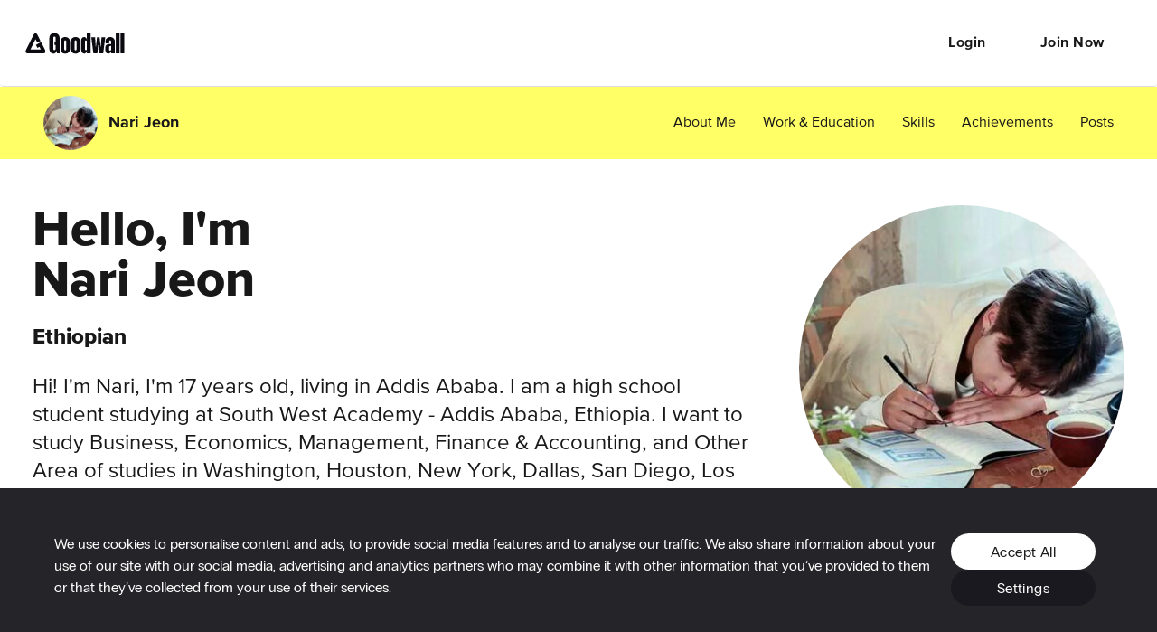

--- FILE ---
content_type: text/css
request_url: https://cdn2.goodwall.io/app/www/dist/spa/footer.20251218091448.css
body_size: 7960
content:
h1,h2,h3,h4{margin:0}.PSs0K{font-family:proxima-nova-extrabold;font-size:66px;line-height:.82;letter-spacing:-.6px}@media only screen and (min-width:768px){.PSs0K{font-size:75px;line-height:.88;letter-spacing:-1px}}@media only screen and (min-width:1200px){.PSs0K{font-size:144px;line-height:.79;letter-spacing:-1px}}._1G29X{font-family:proxima-nova-extrabold;font-size:58px;line-height:.83;letter-spacing:-.4px}@media only screen and (min-width:768px){._1G29X{font-size:66px;line-height:.91;letter-spacing:-.9px}}@media only screen and (min-width:1200px){._1G29X{font-size:120px;line-height:.85;letter-spacing:-1px}}._2Asx0{font-family:proxima-nova-extrabold;font-size:48px;line-height:.88;letter-spacing:-.4px}@media only screen and (min-width:768px){._2Asx0{font-size:52px;line-height:.81;letter-spacing:-.4px}}@media only screen and (min-width:1200px){._2Asx0{font-size:64px;line-height:.84;letter-spacing:-.5px}}._3uxoD{font-family:proxima-nova-extrabold;font-size:34px;line-height:1.3}@media only screen and (min-width:768px){._3uxoD{font-size:36px}}._3uxoD._3h_Rc{line-height:.83}._34oLO{font-family:proxima-nova-extrabold;font-size:34px;line-height:.88}@media only screen and (min-width:768px){._34oLO{font-size:52px;line-height:.81;letter-spacing:-.4px}}@media only screen and (min-width:1200px){._34oLO{font-size:64px;line-height:.84;letter-spacing:-.5px}}._3Guox{font-family:proxima-nova-extrabold;font-size:24px;font-weight:300;line-height:1.33;color:#181818}._2oIyL{font-family:proxima-nova-regular;font-size:16px;font-weight:400;line-height:1.5;color:#181818}@media only screen and (min-width:768px){._2oIyL{font-size:24px;line-height:1.25}}._3mJN-{font-size:24px;font-weight:300;line-height:1.25}._3mJN-,.m_WTm{font-family:proxima-nova-regular;color:#181818}.m_WTm{font-size:16px;line-height:1.33;letter-spacing:-.3px;text-align:center}._3Ue09{font-weight:500;color:#999}._2iNAW,._3Ue09{font-family:proxima-nova-bold;font-size:16px;line-height:1.5}._2iNAW{font-style:normal;font-stretch:normal;letter-spacing:normal;color:#181818;display:block}._1P66a{font-family:proxima-nova-regular}._1P66a,._1WX-1{font-size:16px;font-weight:300;line-height:1.5}._1WX-1{font-family:proxima-nova-bold}._1sTJV{font-family:proxima-nova-bold;font-size:24px}._1rT73,._1sTJV{font-weight:300;line-height:1.5}._1rT73{font-family:proxima-nova-regular;font-size:16px;color:#999}._1KFdQ{font-family:proxima-nova-regular;font-weight:400}._1KFdQ,._3yXCc{font-size:16px;line-height:1.5;color:#181818}._3yXCc{font-weight:500}._2gDd2,._3yXCc{font-family:proxima-nova-bold}._2gDd2{font-size:14px;font-weight:700;font-style:normal;font-stretch:normal;line-height:1.29;letter-spacing:normal;color:#fff}._3LXYv{font-family:proxima-nova-regular;font-size:12px;line-height:1.5;color:#d54646}.KbXF4{font-family:proxima-nova-regular}._1X17R,.KbXF4{font-size:14px;line-height:1.29;color:#181818}._1X17R{font-family:proxima-nova-bold}._2V_Re{font-family:proxima-nova-regular;font-weight:700;font-size:13px;line-height:18px;letter-spacing:1px;color:#fff}._3ujJl{font-family:proxima-nova-extrabold;font-weight:400;line-height:1}._2ptrD,._3ujJl{font-size:18px;color:#181818}._2ptrD{font-family:proxima-nova-bold;letter-spacing:-.3px;line-height:24px}._3YF6t{color:#999}.dPWqk{color:#fff}._3kJMc{background-color:#f3faec}._1aVZH{text-align:center}._3o8Xt{text-align:left}.SJO-w{text-align:right}._3WLb8{text-transform:uppercase}.y0GjW{overflow-x:hidden}.y0GjW :root{--gutter-width:24px;--gutter-width-desktop:50px;--outer-margin:32px;--gutter-compensation:calc((var(--gutter-width) * 0.5) * -1);--gutter-compensation-desktop:calc((var(--gutter-width-desktop) * 0.5) * -1);--half-gutter-width:calc((var(--gutter-width) * 0.5));--half-gutter-width-desktop:calc((var(--gutter-width-desktop) * 0.5));--xs-min:0rem;--sm-min:576px;--md-min:768px;--lg-min:992px;--xl-min:1200px}.y0GjW ._3Npku{box-sizing:border-box;margin-left:auto;margin-right:auto;padding-right:24px;padding-left:24px}@media only screen and (min-width:768px){.y0GjW ._3Npku{padding-right:36px;padding-left:36px}}@media only screen and (min-width:1200px){.y0GjW ._3Npku{padding-left:0;padding-right:0;max-width:1200px}}.y0GjW .slick-dots{bottom:-40px!important}.y0GjW .slick-dots li button:before{font-size:14px!important}.y0GjW ._8LNMQ{display:none!important}.y0GjW .rkHze{box-sizing:border-box;display:-ms-flexbox;display:flex;-ms-flex:0 1 auto;flex:0 1 auto;-ms-flex-direction:row;flex-direction:row;-ms-flex-wrap:wrap;flex-wrap:wrap;margin-right:var(--gutter-compensation,-8px);margin-left:var(--gutter-compensation,-8px)}@media only screen and (min-width:1200px){.y0GjW .rkHze{margin-right:var(--gutter-compensation-desktop,-8px);margin-left:var(--gutter-compensation-desktop,-8px)}}.y0GjW .rkHze ._3GM1N{padding-left:0;padding-right:0}@media only screen and (max-width:575px){.y0GjW .rkHze._3Swwf{margin-left:-36px;margin-right:-36px}}@media only screen and (min-width:576px) and (max-width:767px){.y0GjW .rkHze._3Swwf{margin-left:-36px;margin-right:-36px}}@media only screen and (min-width:768px) and (max-width:991px){.y0GjW .rkHze.tLsJp{margin-left:-36px;margin-right:-36px}}@media only screen and (min-width:992px) and (max-width:1199px){.y0GjW .rkHze.tLsJp{margin-left:-36px;margin-right:-36px}}.y0GjW .rkHze._2lUtk{margin-right:-150px}.y0GjW .rkHze._2OlSN{-ms-flex-direction:row-reverse;flex-direction:row-reverse}.y0GjW ._2xKO0._2OlSN{-ms-flex-direction:column-reverse;flex-direction:column-reverse}.y0GjW ._1_Kvc,.y0GjW ._1AIkp,.y0GjW ._1CPCm,.y0GjW ._1F4rX,.y0GjW ._1flTz,.y0GjW ._1FROQ,.y0GjW ._1Gug0,.y0GjW ._1hGR0,.y0GjW ._1hNZ_,.y0GjW ._1hSUH,.y0GjW ._1Irse,.y0GjW ._1jDRE,.y0GjW ._1K7OC,.y0GjW ._1lkwU,.y0GjW ._1QcHJ,.y0GjW ._1QHtd,.y0GjW ._1QlLK,.y0GjW ._1swjn,.y0GjW ._1Tkut,.y0GjW ._1U4XM,.y0GjW ._1VV7y,.y0GjW ._1WyGw,.y0GjW ._1y5bV,.y0GjW ._1y6DN,.y0GjW ._1ZUlZ,.y0GjW ._2ay-h,.y0GjW ._2Bb3X,.y0GjW ._2C-DO,.y0GjW ._2euSL,.y0GjW ._2Ey8V,.y0GjW ._2GJFT,.y0GjW ._2hRD1,.y0GjW ._2LCd9,.y0GjW ._2N44m,.y0GjW ._2nS5V,.y0GjW ._2nVxf,.y0GjW ._2OY45,.y0GjW ._2R26t,.y0GjW ._2Ryor,.y0GjW ._2S-66,.y0GjW ._2sLeV,.y0GjW ._2szfX,.y0GjW ._2tGXr,.y0GjW ._2tlZg,.y0GjW ._2WP9U,.y0GjW ._2wrxa,.y0GjW ._2XX9f,.y0GjW ._2xxdJ,.y0GjW ._2zD7d,.y0GjW ._2Zgfr,.y0GjW ._3-xG9,.y0GjW ._3a7HU,.y0GjW ._3C5PW,.y0GjW ._3ea9F,.y0GjW ._3EKAs,.y0GjW ._3g9oI,.y0GjW ._3HIkJ,.y0GjW ._3JGT3,.y0GjW ._3jYUb,.y0GjW ._3kz6O,.y0GjW ._3L3Qq,.y0GjW ._3lapR,.y0GjW ._3lcHF,.y0GjW ._3Le-d,.y0GjW ._3LI_2,.y0GjW ._3LouG,.y0GjW ._3Ls-n,.y0GjW ._3nnRH,.y0GjW ._3ODsK,.y0GjW ._3oikH,.y0GjW ._3opO5,.y0GjW ._3QMkX ._3x4ej,.y0GjW ._3QNP7,.y0GjW ._3Rt7W,.y0GjW ._3rXiL,.y0GjW ._3TJlC,.y0GjW ._3ULtY,.y0GjW ._3UsL4,.y0GjW ._3UtI8,.y0GjW ._3y1Hx,.y0GjW ._3yAtZ,.y0GjW ._3YglJ,.y0GjW ._4Y3Z0,.y0GjW ._7DdPd,.y0GjW ._9y8Hy,.y0GjW ._10VIY,.y0GjW ._15d4l,.y0GjW ._16AeG,.y0GjW ._16stl,.y0GjW ._19QMe,.y0GjW ._20UeG,.y0GjW ._22elC,.y0GjW ._22wkA,.y0GjW ._23xXD,.y0GjW ._30r0s,.y0GjW ._35_np,.y0GjW ._36UUK,.y0GjW ._37Cx4,.y0GjW ._39GrJ,.y0GjW ._69t5d,.y0GjW ._338m1,.y0GjW ._3213Z,.y0GjW .ABhLS,.y0GjW .AgKL0,.y0GjW .alKvA,.y0GjW .Aqc0G,.y0GjW .bBAAh,.y0GjW .Bg9_D,.y0GjW .bNLgH,.y0GjW .Bq_tX,.y0GjW .CDjpy,.y0GjW .DvGOf,.y0GjW .eRc5D,.y0GjW .euKx9,.y0GjW .EzLa1,.y0GjW .LjgyL,.y0GjW .lnEfB,.y0GjW .Lt-Pa,.y0GjW .LTr15,.y0GjW .n7_o-,.y0GjW .nT4uA,.y0GjW .PVvPT,.y0GjW .rw57k,.y0GjW .t4GrJ,.y0GjW .V77e6,.y0GjW .vBfB4,.y0GjW .Vlsro,.y0GjW .Vxp0x,.y0GjW .zynVn{box-sizing:border-box;-ms-flex:0 0 auto;flex:0 0 auto;-ms-flex-preferred-size:100%;flex-basis:100%;padding-right:var(--half-gutter-width,8px);padding-left:var(--half-gutter-width,8px);max-width:100%}@media only screen and (min-width:1200px){.y0GjW ._1_Kvc,.y0GjW ._1AIkp,.y0GjW ._1CPCm,.y0GjW ._1F4rX,.y0GjW ._1flTz,.y0GjW ._1FROQ,.y0GjW ._1Gug0,.y0GjW ._1hGR0,.y0GjW ._1hNZ_,.y0GjW ._1hSUH,.y0GjW ._1Irse,.y0GjW ._1jDRE,.y0GjW ._1K7OC,.y0GjW ._1lkwU,.y0GjW ._1QcHJ,.y0GjW ._1QHtd,.y0GjW ._1QlLK,.y0GjW ._1swjn,.y0GjW ._1Tkut,.y0GjW ._1U4XM,.y0GjW ._1VV7y,.y0GjW ._1WyGw,.y0GjW ._1y5bV,.y0GjW ._1y6DN,.y0GjW ._1ZUlZ,.y0GjW ._2ay-h,.y0GjW ._2Bb3X,.y0GjW ._2C-DO,.y0GjW ._2euSL,.y0GjW ._2Ey8V,.y0GjW ._2GJFT,.y0GjW ._2hRD1,.y0GjW ._2LCd9,.y0GjW ._2N44m,.y0GjW ._2nS5V,.y0GjW ._2nVxf,.y0GjW ._2OY45,.y0GjW ._2R26t,.y0GjW ._2Ryor,.y0GjW ._2S-66,.y0GjW ._2sLeV,.y0GjW ._2szfX,.y0GjW ._2tGXr,.y0GjW ._2tlZg,.y0GjW ._2WP9U,.y0GjW ._2wrxa,.y0GjW ._2XX9f,.y0GjW ._2xxdJ,.y0GjW ._2zD7d,.y0GjW ._2Zgfr,.y0GjW ._3-xG9,.y0GjW ._3a7HU,.y0GjW ._3C5PW,.y0GjW ._3ea9F,.y0GjW ._3EKAs,.y0GjW ._3g9oI,.y0GjW ._3HIkJ,.y0GjW ._3JGT3,.y0GjW ._3jYUb,.y0GjW ._3kz6O,.y0GjW ._3L3Qq,.y0GjW ._3lapR,.y0GjW ._3lcHF,.y0GjW ._3Le-d,.y0GjW ._3LI_2,.y0GjW ._3LouG,.y0GjW ._3Ls-n,.y0GjW ._3nnRH,.y0GjW ._3ODsK,.y0GjW ._3oikH,.y0GjW ._3opO5,.y0GjW ._3QMkX ._3x4ej,.y0GjW ._3QNP7,.y0GjW ._3Rt7W,.y0GjW ._3rXiL,.y0GjW ._3TJlC,.y0GjW ._3ULtY,.y0GjW ._3UsL4,.y0GjW ._3UtI8,.y0GjW ._3y1Hx,.y0GjW ._3yAtZ,.y0GjW ._3YglJ,.y0GjW ._4Y3Z0,.y0GjW ._7DdPd,.y0GjW ._9y8Hy,.y0GjW ._10VIY,.y0GjW ._15d4l,.y0GjW ._16AeG,.y0GjW ._16stl,.y0GjW ._19QMe,.y0GjW ._20UeG,.y0GjW ._22elC,.y0GjW ._22wkA,.y0GjW ._23xXD,.y0GjW ._30r0s,.y0GjW ._35_np,.y0GjW ._36UUK,.y0GjW ._37Cx4,.y0GjW ._39GrJ,.y0GjW ._69t5d,.y0GjW ._338m1,.y0GjW ._3213Z,.y0GjW .ABhLS,.y0GjW .AgKL0,.y0GjW .alKvA,.y0GjW .Aqc0G,.y0GjW .bBAAh,.y0GjW .Bg9_D,.y0GjW .bNLgH,.y0GjW .Bq_tX,.y0GjW .CDjpy,.y0GjW .DvGOf,.y0GjW .eRc5D,.y0GjW .euKx9,.y0GjW .EzLa1,.y0GjW .LjgyL,.y0GjW .lnEfB,.y0GjW .Lt-Pa,.y0GjW .LTr15,.y0GjW .n7_o-,.y0GjW .nT4uA,.y0GjW .PVvPT,.y0GjW .rw57k,.y0GjW .t4GrJ,.y0GjW .V77e6,.y0GjW .vBfB4,.y0GjW .Vlsro,.y0GjW .Vxp0x,.y0GjW .zynVn{padding-right:var(--half-gutter-width-desktop,8px);padding-left:var(--half-gutter-width-desktop,8px)}}.y0GjW ._3ODsK{-ms-flex-positive:1;flex-grow:1;-ms-flex-preferred-size:0;flex-basis:0;max-width:100%}.y0GjW ._2WP9U{-ms-flex-preferred-size:8.33333333%;flex-basis:8.33333333%;max-width:8.33333333%}.y0GjW ._2euSL{-ms-flex-preferred-size:16.66666667%;flex-basis:16.66666667%;max-width:16.66666667%}.y0GjW .Vxp0x{-ms-flex-preferred-size:25%;flex-basis:25%;max-width:25%}.y0GjW ._1jDRE{-ms-flex-preferred-size:33.33333333%;flex-basis:33.33333333%;max-width:33.33333333%}.y0GjW ._2LCd9{-ms-flex-preferred-size:41.66666667%;flex-basis:41.66666667%;max-width:41.66666667%}.y0GjW ._2wrxa{-ms-flex-preferred-size:50%;flex-basis:50%;max-width:50%}.y0GjW ._2sLeV{-ms-flex-preferred-size:58.33333333%;flex-basis:58.33333333%;max-width:58.33333333%}.y0GjW ._1hGR0{-ms-flex-preferred-size:66.66666667%;flex-basis:66.66666667%;max-width:66.66666667%}.y0GjW ._3QNP7{-ms-flex-preferred-size:75%;flex-basis:75%;max-width:75%}.y0GjW ._2ay-h{-ms-flex-preferred-size:83.33333333%;flex-basis:83.33333333%;max-width:83.33333333%}.y0GjW ._20UeG{-ms-flex-preferred-size:91.66666667%;flex-basis:91.66666667%;max-width:91.66666667%}.y0GjW ._2R26t{-ms-flex-preferred-size:100%;flex-basis:100%;max-width:100%}.y0GjW .alKvA{margin-left:0}.y0GjW ._3213Z{margin-left:8.33333333%}.y0GjW ._1flTz{margin-left:16.66666667%}.y0GjW ._2xxdJ{margin-left:25%}.y0GjW ._23xXD{margin-left:33.33333333%}.y0GjW .eRc5D{margin-left:41.66666667%}.y0GjW ._3lapR{margin-left:50%}.y0GjW .LTr15{margin-left:58.33333333%}.y0GjW ._3nnRH{margin-left:66.66666667%}.y0GjW ._2zD7d{margin-left:75%}.y0GjW ._36UUK{margin-left:83.33333333%}.y0GjW ._1hNZ_{margin-left:91.66666667%}.y0GjW ._1bb_P{-ms-flex-pack:start;justify-content:flex-start;text-align:start}.y0GjW ._3eHSf{-ms-flex-pack:center;justify-content:center;text-align:center}.y0GjW ._3TcwV{-ms-flex-pack:end;justify-content:flex-end;text-align:end}.y0GjW .NBKtm{-ms-flex-align:start;align-items:flex-start}.y0GjW ._3sdkT{-ms-flex-align:center;align-items:center}.y0GjW ._3qb6o{-ms-flex-align:end;align-items:flex-end}.y0GjW ._3xx3i{-ms-flex-pack:distribute;justify-content:space-around}.y0GjW .syVKW{-ms-flex-pack:justify;justify-content:space-between}.y0GjW ._1bLIO{-ms-flex-order:-1;order:-1}.y0GjW ._3LdyT{-ms-flex-order:1;order:1}.y0GjW ._1Zjg2{-ms-flex-order:0;order:0}@media only screen and (min-width:576px){.y0GjW ._3x4ej{-ms-flex-positive:1;flex-grow:1;-ms-flex-preferred-size:0;flex-basis:0;max-width:100%}.y0GjW ._1VV7y{-ms-flex-preferred-size:8.33333333%;flex-basis:8.33333333%;max-width:8.33333333%}.y0GjW ._3oikH{-ms-flex-preferred-size:16.66666667%;flex-basis:16.66666667%;max-width:16.66666667%}.y0GjW ._1y5bV{-ms-flex-preferred-size:25%;flex-basis:25%;max-width:25%}.y0GjW ._22elC{-ms-flex-preferred-size:33.33333333%;flex-basis:33.33333333%;max-width:33.33333333%}.y0GjW ._3ea9F{-ms-flex-preferred-size:41.66666667%;flex-basis:41.66666667%;max-width:41.66666667%}.y0GjW ._1Gug0{-ms-flex-preferred-size:50%;flex-basis:50%;max-width:50%}.y0GjW .DvGOf{-ms-flex-preferred-size:58.33333333%;flex-basis:58.33333333%;max-width:58.33333333%}.y0GjW ._1swjn{-ms-flex-preferred-size:66.66666667%;flex-basis:66.66666667%;max-width:66.66666667%}.y0GjW ._1hSUH{-ms-flex-preferred-size:75%;flex-basis:75%;max-width:75%}.y0GjW ._7DdPd{-ms-flex-preferred-size:83.33333333%;flex-basis:83.33333333%;max-width:83.33333333%}.y0GjW ._1K7OC{-ms-flex-preferred-size:91.66666667%;flex-basis:91.66666667%;max-width:91.66666667%}.y0GjW ._3ULtY{-ms-flex-preferred-size:100%;flex-basis:100%;max-width:100%}.y0GjW ._19QMe{margin-left:0}.y0GjW ._4Y3Z0{margin-left:8.33333333%}.y0GjW ._1lkwU{margin-left:16.66666667%}.y0GjW ._2Zgfr{margin-left:25%}.y0GjW ._2nVxf{margin-left:33.33333333%}.y0GjW ._1Irse{margin-left:41.66666667%}.y0GjW .V77e6{margin-left:50%}.y0GjW ._3opO5{margin-left:58.33333333%}.y0GjW ._1_Kvc{margin-left:66.66666667%}.y0GjW .t4GrJ{margin-left:75%}.y0GjW ._1U4XM{margin-left:83.33333333%}.y0GjW ._1AIkp{margin-left:91.66666667%}.y0GjW ._1zBgS{-ms-flex-pack:start;justify-content:flex-start;text-align:start}.y0GjW ._12omi{-ms-flex-pack:center;justify-content:center;text-align:center}.y0GjW ._1rH_j{-ms-flex-pack:end;justify-content:flex-end;text-align:end}.y0GjW ._30lXD{-ms-flex-align:start;align-items:flex-start}.y0GjW ._1vcCs{-ms-flex-align:center;align-items:center}.y0GjW ._36JMf{-ms-flex-align:end;align-items:flex-end}.y0GjW ._2Nh3o{-ms-flex-pack:distribute;justify-content:space-around}.y0GjW ._1z8Qa{-ms-flex-pack:justify;justify-content:space-between}.y0GjW ._1ecl5{-ms-flex-order:-1;order:-1}.y0GjW ._3uri_{-ms-flex-order:1;order:1}.y0GjW ._3eyup{-ms-flex-order:0;order:0}}@media only screen and (min-width:768px){.y0GjW ._1WyGw,.y0GjW ._2Bb3X,.y0GjW ._2Ey8V,.y0GjW ._2Ryor,.y0GjW ._2tlZg,.y0GjW ._3a7HU,.y0GjW ._3g9oI,.y0GjW ._3HIkJ,.y0GjW ._3JGT3,.y0GjW ._3jYUb,.y0GjW ._3kz6O,.y0GjW ._3lcHF,.y0GjW ._3Le-d,.y0GjW ._3Ls-n,.y0GjW ._3Rt7W,.y0GjW ._3TJlC,.y0GjW ._10VIY,.y0GjW ._16AeG,.y0GjW ._22wkA,.y0GjW ._30r0s,.y0GjW ._37Cx4,.y0GjW ._39GrJ,.y0GjW .bBAAh,.y0GjW .Bg9_D,.y0GjW .EzLa1,.y0GjW .n7_o-{box-sizing:border-box;-ms-flex:0 0 auto;flex:0 0 auto;padding-right:var(--half-gutter-width,8px);padding-left:var(--half-gutter-width,8px)}}@media only screen and (min-width:768px) and (min-width:1200px){.y0GjW ._1WyGw,.y0GjW ._2Bb3X,.y0GjW ._2Ey8V,.y0GjW ._2Ryor,.y0GjW ._2tlZg,.y0GjW ._3a7HU,.y0GjW ._3g9oI,.y0GjW ._3HIkJ,.y0GjW ._3JGT3,.y0GjW ._3jYUb,.y0GjW ._3kz6O,.y0GjW ._3lcHF,.y0GjW ._3Le-d,.y0GjW ._3Ls-n,.y0GjW ._3Rt7W,.y0GjW ._3TJlC,.y0GjW ._10VIY,.y0GjW ._16AeG,.y0GjW ._22wkA,.y0GjW ._30r0s,.y0GjW ._37Cx4,.y0GjW ._39GrJ,.y0GjW .bBAAh,.y0GjW .Bg9_D,.y0GjW .EzLa1,.y0GjW .n7_o-{padding-right:var(--half-gutter-width-desktop,8px);padding-left:var(--half-gutter-width-desktop,8px)}}@media only screen and (min-width:768px){.y0GjW ._3g9oI{-ms-flex-positive:1;flex-grow:1;-ms-flex-preferred-size:0;flex-basis:0;max-width:100%}.y0GjW .bBAAh{-ms-flex-preferred-size:8.33333333%;flex-basis:8.33333333%;max-width:8.33333333%}.y0GjW .EzLa1{-ms-flex-preferred-size:16.66666667%;flex-basis:16.66666667%;max-width:16.66666667%}.y0GjW ._3Ls-n{-ms-flex-preferred-size:25%;flex-basis:25%;max-width:25%}.y0GjW ._3HIkJ{-ms-flex-preferred-size:33.33333333%;flex-basis:33.33333333%;max-width:33.33333333%}.y0GjW ._1WyGw{-ms-flex-preferred-size:41.66666667%;flex-basis:41.66666667%;max-width:41.66666667%}.y0GjW ._3Rt7W{-ms-flex-preferred-size:50%;flex-basis:50%;max-width:50%}.y0GjW ._16AeG{-ms-flex-preferred-size:58.33333333%;flex-basis:58.33333333%;max-width:58.33333333%}.y0GjW ._37Cx4{-ms-flex-preferred-size:66.66666667%;flex-basis:66.66666667%;max-width:66.66666667%}.y0GjW ._2Ryor{-ms-flex-preferred-size:75%;flex-basis:75%;max-width:75%}.y0GjW ._39GrJ{-ms-flex-preferred-size:83.33333333%;flex-basis:83.33333333%;max-width:83.33333333%}.y0GjW ._3JGT3{-ms-flex-preferred-size:91.66666667%;flex-basis:91.66666667%;max-width:91.66666667%}.y0GjW ._3kz6O{-ms-flex-preferred-size:100%;flex-basis:100%;max-width:100%}.y0GjW ._10VIY{margin-left:0}.y0GjW ._2Bb3X{margin-left:8.33333333%}.y0GjW ._22wkA{margin-left:16.66666667%}.y0GjW ._3a7HU{margin-left:25%}.y0GjW ._2tlZg{margin-left:33.33333333%}.y0GjW ._2Ey8V{margin-left:41.66666667%}.y0GjW ._3jYUb{margin-left:50%}.y0GjW .n7_o-{margin-left:58.33333333%}.y0GjW .Bg9_D{margin-left:66.66666667%}.y0GjW ._3lcHF{margin-left:75%}.y0GjW ._3Le-d{margin-left:83.33333333%}.y0GjW ._30r0s{margin-left:91.66666667%}.y0GjW ._3pM1d{-ms-flex-pack:start;justify-content:flex-start;text-align:start}.y0GjW ._3g5ex{-ms-flex-pack:center;justify-content:center;text-align:center}.y0GjW ._1Spje{-ms-flex-pack:end;justify-content:flex-end;text-align:end}.y0GjW ._3jNZP{-ms-flex-align:start;align-items:flex-start}.y0GjW .jVD9w{-ms-flex-align:center;align-items:center}.y0GjW ._9Z4oO{-ms-flex-align:end;align-items:flex-end}.y0GjW .dtzgw{-ms-flex-pack:distribute;justify-content:space-around}.y0GjW ._2OB8T{-ms-flex-pack:justify;justify-content:space-between}.y0GjW ._3piWS{-ms-flex-order:-1;order:-1}.y0GjW ._2jWiD{-ms-flex-order:1;order:1}.y0GjW ._3X4ZQ{-ms-flex-order:0;order:0}}@media only screen and (min-width:992px){.y0GjW ._1CPCm,.y0GjW ._1QcHJ,.y0GjW ._1Tkut,.y0GjW ._1y6DN,.y0GjW ._2C-DO,.y0GjW ._2hRD1,.y0GjW ._2nS5V,.y0GjW ._2OY45,.y0GjW ._2szfX,.y0GjW ._2tGXr,.y0GjW ._2XX9f,.y0GjW ._3-xG9,.y0GjW ._3EKAs,.y0GjW ._3L3Qq,.y0GjW ._3LouG,.y0GjW ._3UsL4,.y0GjW ._3UtI8,.y0GjW ._15d4l,.y0GjW .ABhLS,.y0GjW .AgKL0,.y0GjW .Bq_tX,.y0GjW .CDjpy,.y0GjW .lnEfB,.y0GjW .PVvPT,.y0GjW .vBfB4,.y0GjW .zynVn{box-sizing:border-box;-ms-flex:0 0 auto;flex:0 0 auto;padding-right:var(--half-gutter-width,8px);padding-left:var(--half-gutter-width,8px)}}@media only screen and (min-width:992px) and (min-width:1200px){.y0GjW ._1CPCm,.y0GjW ._1QcHJ,.y0GjW ._1Tkut,.y0GjW ._1y6DN,.y0GjW ._2C-DO,.y0GjW ._2hRD1,.y0GjW ._2nS5V,.y0GjW ._2OY45,.y0GjW ._2szfX,.y0GjW ._2tGXr,.y0GjW ._2XX9f,.y0GjW ._3-xG9,.y0GjW ._3EKAs,.y0GjW ._3L3Qq,.y0GjW ._3LouG,.y0GjW ._3UsL4,.y0GjW ._3UtI8,.y0GjW ._15d4l,.y0GjW .ABhLS,.y0GjW .AgKL0,.y0GjW .Bq_tX,.y0GjW .CDjpy,.y0GjW .lnEfB,.y0GjW .PVvPT,.y0GjW .vBfB4,.y0GjW .zynVn{padding-right:var(--half-gutter-width-desktop,8px);padding-left:var(--half-gutter-width-desktop,8px)}}@media only screen and (min-width:992px){.y0GjW ._2tGXr{-ms-flex-positive:1;flex-grow:1;-ms-flex-preferred-size:0;flex-basis:0;max-width:100%}.y0GjW .lnEfB{-ms-flex-preferred-size:8.33333333%;flex-basis:8.33333333%;max-width:8.33333333%}.y0GjW .ABhLS{-ms-flex-preferred-size:16.66666667%;flex-basis:16.66666667%;max-width:16.66666667%}.y0GjW ._1QcHJ{-ms-flex-preferred-size:25%;flex-basis:25%;max-width:25%}.y0GjW .CDjpy{-ms-flex-preferred-size:33.33333333%;flex-basis:33.33333333%;max-width:33.33333333%}.y0GjW .vBfB4{-ms-flex-preferred-size:41.66666667%;flex-basis:41.66666667%;max-width:41.66666667%}.y0GjW ._3LouG{-ms-flex-preferred-size:50%;flex-basis:50%;max-width:50%}.y0GjW ._3EKAs{-ms-flex-preferred-size:58.33333333%;flex-basis:58.33333333%;max-width:58.33333333%}.y0GjW .Bq_tX{-ms-flex-preferred-size:66.66666667%;flex-basis:66.66666667%;max-width:66.66666667%}.y0GjW ._2nS5V{-ms-flex-preferred-size:75%;flex-basis:75%;max-width:75%}.y0GjW ._2XX9f{-ms-flex-preferred-size:83.33333333%;flex-basis:83.33333333%;max-width:83.33333333%}.y0GjW ._3UsL4{-ms-flex-preferred-size:91.66666667%;flex-basis:91.66666667%;max-width:91.66666667%}.y0GjW .AgKL0{-ms-flex-preferred-size:100%;flex-basis:100%;max-width:100%}.y0GjW ._1y6DN{margin-left:0}.y0GjW ._15d4l{margin-left:8.33333333%}.y0GjW ._2OY45{margin-left:16.66666667%}.y0GjW .PVvPT{margin-left:25%}.y0GjW .zynVn{margin-left:33.33333333%}.y0GjW ._1CPCm{margin-left:41.66666667%}.y0GjW ._2C-DO{margin-left:50%}.y0GjW ._2hRD1{margin-left:58.33333333%}.y0GjW ._3UtI8{margin-left:66.66666667%}.y0GjW ._3L3Qq{margin-left:75%}.y0GjW ._3-xG9{margin-left:83.33333333%}.y0GjW ._1Tkut{margin-left:91.66666667%}.y0GjW ._1zhqF{-ms-flex-pack:start;justify-content:flex-start;text-align:start}.y0GjW .QN8-W{-ms-flex-pack:center;justify-content:center;text-align:center}.y0GjW ._3Up27{-ms-flex-pack:end;justify-content:flex-end;text-align:end}.y0GjW .fwWyu{-ms-flex-align:start;align-items:flex-start}.y0GjW ._2zRvP{-ms-flex-align:center;align-items:center}.y0GjW ._2qWw-{-ms-flex-align:end;align-items:flex-end}.y0GjW .ThsJb{-ms-flex-pack:distribute;justify-content:space-around}.y0GjW ._1Egou{-ms-flex-pack:justify;justify-content:space-between}.y0GjW ._12wBU{-ms-flex-order:-1;order:-1}.y0GjW ._1LvSB{-ms-flex-order:1;order:1}.y0GjW .dM8r4{-ms-flex-order:0;order:0}}@media only screen and (min-width:1200px){.y0GjW ._1F4rX,.y0GjW ._1FROQ,.y0GjW ._1QHtd,.y0GjW ._1QlLK,.y0GjW ._1ZUlZ,.y0GjW ._2GJFT,.y0GjW ._2N44m,.y0GjW ._2S-66,.y0GjW ._3C5PW,.y0GjW ._3LI_2,.y0GjW ._3rXiL,.y0GjW ._3y1Hx,.y0GjW ._3yAtZ,.y0GjW ._3YglJ,.y0GjW ._16stl,.y0GjW ._35_np,.y0GjW ._69t5d,.y0GjW ._338m1,.y0GjW .Aqc0G,.y0GjW .bNLgH,.y0GjW .euKx9,.y0GjW .LjgyL,.y0GjW .Lt-Pa,.y0GjW .nT4uA,.y0GjW .rw57k,.y0GjW .Vlsro{box-sizing:border-box;-ms-flex:0 0 auto;flex:0 0 auto;padding-right:var(--half-gutter-width-desktop,8px);padding-left:var(--half-gutter-width-desktop,8px)}.y0GjW ._3LI_2{-ms-flex-positive:1;flex-grow:1;-ms-flex-preferred-size:0;flex-basis:0;max-width:100%}.y0GjW ._35_np{-ms-flex-preferred-size:8.33333333%;flex-basis:8.33333333%;max-width:8.33333333%}.y0GjW .Lt-Pa{-ms-flex-preferred-size:16.66666667%;flex-basis:16.66666667%;max-width:16.66666667%}.y0GjW .Aqc0G{-ms-flex-preferred-size:25%;flex-basis:25%;max-width:25%}.y0GjW .euKx9{-ms-flex-preferred-size:33.33333333%;flex-basis:33.33333333%;max-width:33.33333333%}.y0GjW ._3y1Hx{-ms-flex-preferred-size:41.66666667%;flex-basis:41.66666667%;max-width:41.66666667%}.y0GjW ._3YglJ{-ms-flex-preferred-size:50%;flex-basis:50%;max-width:50%}.y0GjW ._2S-66{-ms-flex-preferred-size:58.33333333%;flex-basis:58.33333333%;max-width:58.33333333%}.y0GjW .Vlsro{-ms-flex-preferred-size:66.66666667%;flex-basis:66.66666667%;max-width:66.66666667%}.y0GjW ._3yAtZ{-ms-flex-preferred-size:75%;flex-basis:75%;max-width:75%}.y0GjW ._2N44m{-ms-flex-preferred-size:83.33333333%;flex-basis:83.33333333%;max-width:83.33333333%}.y0GjW ._1F4rX{-ms-flex-preferred-size:91.66666667%;flex-basis:91.66666667%;max-width:91.66666667%}.y0GjW ._1QlLK{-ms-flex-preferred-size:100%;flex-basis:100%;max-width:100%}.y0GjW ._69t5d{margin-left:0}.y0GjW ._2GJFT{margin-left:8.33333333%}.y0GjW .LjgyL{margin-left:16.66666667%}.y0GjW ._3C5PW{margin-left:25%}.y0GjW ._16stl{margin-left:33.33333333%}.y0GjW ._3rXiL{margin-left:41.66666667%}.y0GjW ._1ZUlZ{margin-left:50%}.y0GjW ._338m1{margin-left:58.33333333%}.y0GjW ._1FROQ{margin-left:66.66666667%}.y0GjW .rw57k{margin-left:75%}.y0GjW .nT4uA{margin-left:83.33333333%}.y0GjW ._1QHtd{margin-left:91.66666667%}.y0GjW ._245cD{-ms-flex-pack:start;justify-content:flex-start;text-align:start}.y0GjW ._3X0SH{-ms-flex-pack:center;justify-content:center;text-align:center}.y0GjW ._3EP-F{-ms-flex-pack:end;justify-content:flex-end;text-align:end}.y0GjW ._10Ruv{-ms-flex-align:start;align-items:flex-start}.y0GjW ._1xCKQ{-ms-flex-align:center;align-items:center}.y0GjW ._3lf94{-ms-flex-align:end;align-items:flex-end}.y0GjW ._2-4C-{-ms-flex-pack:distribute;justify-content:space-around}.y0GjW ._1_sSX{-ms-flex-pack:justify;justify-content:space-between}.y0GjW ._2Krfq{-ms-flex-order:-1;order:-1}.y0GjW ._3kRCq{-ms-flex-order:1;order:1}.y0GjW ._3zn6o{-ms-flex-order:0;order:0}}@media only screen and (min-width:576px){.y0GjW ._2MF3Q{display:inherit!important}}@media only screen and (min-width:768px){.y0GjW ._1X5Q2{display:inherit!important}}@media only screen and (min-width:992px){.y0GjW ._2pBjw{display:inherit!important}}@media only screen and (min-width:1200px){.y0GjW ._1JtVY{display:inherit!important}}@media only screen and (min-width:1950px){.y0GjW .wvWh3{display:inherit!important}}@media only screen and (max-width:575px){.y0GjW ._1KlcY{display:inherit!important}}@media only screen and (min-width:576px) and (max-width:767px){.y0GjW ._2OPja{display:inherit!important}}@media only screen and (min-width:768px) and (max-width:991px){.y0GjW ._1HRd5{display:inherit!important}}@media only screen and (min-width:992px) and (max-width:1199px){.y0GjW ._3mHFK{display:inherit!important}}@media only screen and (min-width:1200px){.y0GjW ._2V8Ns{display:inherit!important}}@media only screen and (min-width:1200px) and (max-width:1949px){.y0GjW ._3dKED{display:inherit!important}}@media only screen and (max-width:575px){.y0GjW ._3Udtk{display:none!important}}@media only screen and (min-width:576px) and (max-width:767px){.y0GjW .d4QLU{display:none!important}}@media only screen and (min-width:768px) and (max-width:991px){.y0GjW ._3_OTw{display:none!important}}@media only screen and (min-width:992px) and (max-width:1199px){.y0GjW ._3K2nZ{display:none!important}}@media only screen and (min-width:1200px){.y0GjW ._2EwDO{display:none!important}}.y0GjW ._2RPBS{font-family:proxima-nova-extrabold;font-weight:400;color:#181818;font-size:58px;line-height:.83;letter-spacing:-.4px}@media only screen and (min-width:768px){.y0GjW ._2RPBS{font-size:75px;line-height:.91;letter-spacing:-.9px}}@media only screen and (min-width:1200px){.y0GjW ._2RPBS{font-size:80px;line-height:1;letter-spacing:-1px}}.y0GjW ._3e3xB{font-family:proxima-nova-extrabold;color:#181818;font-size:58px;line-height:.83;letter-spacing:-.4px}@media only screen and (min-width:768px){.y0GjW ._3e3xB{font-size:75px;line-height:.91;letter-spacing:-.9px}}@media only screen and (min-width:1200px){.y0GjW ._3e3xB{font-size:100px;line-height:1;letter-spacing:-1px}}.y0GjW ._2SXBv{font-family:proxima-nova-extrabold;color:#181818;font-size:48px;line-height:.88;letter-spacing:-.4px}@media only screen and (min-width:768px){.y0GjW ._2SXBv{font-size:52px;line-height:.81;letter-spacing:-.4px}}@media only screen and (min-width:1200px){.y0GjW ._2SXBv{font-size:64px;line-height:.84;letter-spacing:-.5px}}.y0GjW ._1RDIz{font-family:proxima-nova-extrabold;font-weight:400;color:#181818;font-size:34px;line-height:.88}@media only screen and (min-width:768px){.y0GjW ._1RDIz{font-size:36px;line-height:.83}}@media only screen and (min-width:1200px){.y0GjW ._1RDIz._1O_qI{font-size:56px;line-height:1.07}}.y0GjW ._1-SFX{font-family:proxima-nova-extrabold;color:#181818;font-size:34px;line-height:.88}@media only screen and (min-width:768px){.y0GjW ._1-SFX{font-size:36px;line-height:.83}}@media only screen and (min-width:1200px){.y0GjW ._1-SFX._1O_qI{font-size:64px}}.y0GjW .hkxhg{font-family:proxima-nova-regular;font-size:16px;font-weight:300;line-height:1.25;color:#181818}@media only screen and (min-width:992px){.y0GjW .hkxhg{font-size:24px}}.y0GjW .hkxhg._2kf2c{font-size:24px}@media only screen and (min-width:768px){.y0GjW .hkxhg._2FiFY{font-size:24px}}@media only screen and (min-width:992px){.y0GjW .hkxhg._17QU3{font-size:16px}}.y0GjW .hkxhg._3djuk{font-family:proxima-nova-bold}.y0GjW .hkxhg._1FGX_{color:#fff}.y0GjW ._3wOsg{font-family:proxima-nova-bold;font-size:24px;line-height:1.25;color:#181818}.y0GjW ._3wOsg.vqXvg{font-family:proxima-nova-extrabold}.y0GjW .fxsQ0{position:relative}.y0GjW img{display:inline-block;object-fit:cover;max-width:100%;height:auto}.y0GjW .h3j2x{height:48px}.y0GjW ._3lHQT{height:60px}.y0GjW ._2xdWS{height:96px}.y0GjW ._3n9zi{height:192px}@media only screen and (min-width:768px){.y0GjW ._2xdWS._1JTs1,.y0GjW .h3j2x._1JTs1{height:96px}}@media only screen and (min-width:768px){.y0GjW ._2xdWS._3YCyX,.y0GjW .h3j2x._3YCyX{height:192px}}@media only screen and (min-width:1200px){.y0GjW ._2xdWS._27hz7,.y0GjW .h3j2x._27hz7{height:96px}}@media only screen and (min-width:1200px){.y0GjW ._2xdWS._1d8Bb,.y0GjW .h3j2x._1d8Bb{height:192px}}.y0GjW .-lPwh{overflow:hidden;width:100%}.y0GjW .-lPwh .Xpijf{cursor:grab}.y0GjW .-lPwh .Xpijf .CoXHq{display:inline-block;padding:0 12px}.y0GjW .-lPwh .Xpijf .CoXHq:first-child{padding-left:0}.y0GjW .-lPwh .Xpijf .CoXHq img{height:100%}.y0GjW a:not(._3bTcD):not(._2uzTW):not(._2Et6N):not(._2xK91){word-break:break-all;font-family:proxima-nova-regular;font-size:16px;font-weight:300;line-height:1.5;color:#181818;text-decoration:underline;cursor:pointer}.y0GjW a._3bTcD{text-decoration:none}.y0GjW a._3-G8S{text-decoration:none!important}.y0GjW ._3bTcD{display:inline-block;cursor:pointer;padding:5px 5px 4px}.y0GjW ._3bTcD.uySEO{padding-left:0}.y0GjW ._3bTcD._2u2bi{padding-right:0}@media only screen and (min-width:1200px){.y0GjW ._3bTcD.ULkXV{margin-right:25px}}.y0GjW ._2uzTW{display:-ms-flexbox;display:flex;-ms-flex-align:center;align-items:center;-ms-flex-pack:center;justify-content:center;font-family:proxima-nova-bold;background:#7efb98;color:#181818;text-decoration:none;text-align:center;border-radius:8px;position:relative;width:100%;max-width:275px;cursor:pointer;min-height:48px}.y0GjW ._2uzTW:focus,.y0GjW ._2uzTW:hover{color:#fff!important}.y0GjW ._2uzTW._8I3oA{background:#181818;color:#fff}.y0GjW ._2uzTW._1FGX_{background:#fff;color:#181818;border:2px solid #7efb98}.y0GjW ._2uzTW._1FGX_:focus,.y0GjW ._2uzTW._1FGX_:hover{color:#181818!important}.y0GjW ._2uzTW._3CSaQ{background:transparent;color:#181818;border-radius:8px;border:2px solid #181818}.y0GjW ._2uzTW._3CSaQ:focus,.y0GjW ._2uzTW._3CSaQ:hover{color:#181818!important}.y0GjW ._2uzTW._19uyJ{width:160px}.y0GjW ._2uzTW._3FydF{width:auto;min-width:80px;font-size:16px;line-height:34px;display:-ms-flexbox;display:flex;-ms-flex-pack:center;justify-content:center;-ms-flex-align:center;align-items:center;padding:0 20px}@media only screen and (min-width:768px){.y0GjW ._2uzTW._3FydF{min-width:105px;line-height:46px}}.y0GjW ._1p-Xl{background-color:#181818;color:#fff;border:1px solid #fff}.y0GjW ._2uzTW ._2TUJN{vertical-align:middle;display:none}.y0GjW ._2uzTW ._2TUJN.mf-8R{height:20px;width:20px;margin-left:10px}.y0GjW ._2uzTW._3mxhU:after{background:url("https://cdn2.goodwall.io/app/www/dist/libs/goodwall-felibs/public/app/images/cdn/homepages/d2019/emoji/writing-hand_270d.png");background-size:cover}.y0GjW ._2uzTW._3mxhU:after,.y0GjW ._2uzTW._45CsR:after{content:"";display:block;position:absolute;font-size:36px;right:-18px;top:-18px;width:36px;height:36px}.y0GjW ._2uzTW._45CsR:after{background:url("https://cdn2.goodwall.io/app/www/dist/libs/goodwall-felibs/public/app/images/cdn/homepages/d2019/emoji/robot-face_1f916.png");background-size:cover}.y0GjW ._2uzTW._2qQXo:after{background:url("https://cdn2.goodwall.io/app/www/dist/libs/goodwall-felibs/public/app/images/cdn/homepages/d2019/emoji/red-apple_1f34e.png");background-size:cover}.y0GjW ._2uzTW._2qQXo:after,.y0GjW ._2uzTW.bLa1j:after{content:"";display:block;position:absolute;font-size:36px;right:-18px;top:-18px;width:36px;height:36px}.y0GjW ._2uzTW.bLa1j:after{background:url("https://cdn2.goodwall.io/app/www/dist/libs/goodwall-felibs/public/app/images/cdn/homepages/d2019/emoji/cookie_1f36a.png");background-size:cover}.y0GjW ._2uzTW._1_2Ur:after{background:url("https://cdn2.goodwall.io/app/www/dist/libs/goodwall-felibs/public/app/images/cdn/homepages/d2019/emoji/hammer-and-wrench_1f6e0.png");background-size:cover}.y0GjW ._2uzTW._1_2Ur:after,.y0GjW ._2uzTW.m8k0q:after{content:"";display:block;position:absolute;font-size:36px;right:-18px;top:-18px;width:36px;height:36px}.y0GjW ._2uzTW.m8k0q:after{background:url("https://cdn2.goodwall.io/app/www/dist/libs/goodwall-felibs/public/app/images/cdn/homepages/d2019/emoji/briefcase_1f4bc.png");background-size:cover}.y0GjW ._2uzTW._2bXdb:after{content:"";display:block;position:absolute;font-size:36px;right:-18px;top:-18px;background:url("https://cdn2.goodwall.io/app/www/dist/libs/goodwall-felibs/public/app/images/cdn/homepages/d2019/emoji/rocket_1f680.png");width:36px;height:36px;background-size:cover}.y0GjW ._2LmMu{margin-right:24px}.y0GjW ._2GPk-{font-family:goodwall;speak:none;font-style:normal;font-weight:400;font-variant:normal;text-transform:none;line-height:1;font-size:18px;vertical-align:middle;-webkit-font-smoothing:antialiased;-moz-osx-font-smoothing:grayscale}.y0GjW ._2GPk-._37Yvs{color:#181818!important}.y0GjW ._2GPk-.W2SNW:before{content:"\E98F"}.y0GjW ._2GPk-.fAaLw:before{content:"\E91F"}.y0GjW ._2GPk-.FJzMP:before{content:"\E916"}.y0GjW ._2GPk-._2g-R9:before{content:"\E9AE"}.y0GjW ._2GPk-._2znyy:before{content:"\E9B0"}.y0GjW ._2GPk-._124_w:before{content:"\E9AC"}.y0GjW ._2GPk-._3euVc:before{content:"\E955"}.y0GjW ._2GPk-._328PQ:before{content:"\E9A8"}.y0GjW ._2t6Qq{display:block}@media only screen and (min-width:768px){.y0GjW ._2t6Qq{display:none}}.y0GjW ._1BdZ3{display:none}@media only screen and (min-width:768px){.y0GjW ._1BdZ3{display:block}}.y0GjW ._1iGwA,.y0GjW ._1jLZe,.y0GjW ._2cPpp,.y0GjW ._2T18H,.y0GjW ._32v9d,.y0GjW ._285BY,.y0GjW .GT4-L,.y0GjW .kOXGM,.y0GjW .wptK7{display:inline-block;overflow:hidden;background-repeat:no-repeat;background-image:url("https://cdn2.goodwall.io/app/www/dist/libs/goodwall-felibs/public/app/images/cdn/homepages/2021v1/main-landing-review.png");width:100%;height:100%}.y0GjW ._2T18H{background-position:.485437% 1.62602%;background-size:512%}.y0GjW .kOXGM{background-position:25.2427% 1.28205%;background-size:512%}.y0GjW ._1jLZe{background-position:50% 1.28205%;background-size:512%}.y0GjW .wptK7{background-position:74.7573% 1.28205%;background-size:512%}.y0GjW ._32v9d{background-position:99.5146% 1.28205%;background-size:512%}.y0GjW ._1iGwA{background-position:.485437% 87.8205%;background-size:512%}.y0GjW ._285BY{background-position:25.2427% 87.8205%;background-size:512%}.y0GjW .GT4-L{background-position:50% 87.8205%;background-size:512%}.y0GjW ._2cPpp{background-position:74.7573% 87.8205%;background-size:512%}.y0GjW .GTsDR{position:relative;z-index:100;border-bottom:1px solid #ddd;background-color:#fff}.y0GjW .GTsDR._3QlBl{position:fixed;top:0;width:100%;background-color:#fff}.y0GjW .GTsDR ._13Rte{padding:12px 0 11px;display:-ms-flexbox;display:flex;background:transparent;-ms-flex-align:center;align-items:center;transition:padding .3s ease}@media only screen and (min-width:768px){.y0GjW .GTsDR ._13Rte{padding:26px 0 25px}}.y0GjW .GTsDR ._13Rte ._3QWJe{height:22px}@media only screen and (min-width:768px){.y0GjW .GTsDR ._13Rte ._3QWJe{height:28px;margin-right:40px}}.y0GjW .GTsDR ._13Rte ._3QWJe>img{height:100%}.y0GjW .GTsDR ._13Rte ._3oxxr{margin-left:auto;display:-ms-flexbox;display:flex}.y0GjW .GTsDR ._2OghU{font-family:proxima-nova-bold;font-size:16px;line-height:1.5;text-align:right;color:#181818;padding-top:4px}.y0GjW .GTsDR ._2gruu{display:none;position:fixed;top:0;right:0;bottom:0;width:100%;height:100%;transition:width .4s ease;z-index:1000}.y0GjW .GTsDR ._2gruu._2Emxs{display:none}.y0GjW .GTsDR ._2gruu._2Emxs ._3Zopz{width:0}.y0GjW .GTsDR ._2gruu._22l7o{display:block}.y0GjW .GTsDR ._2gruu._22l7o ._3Zopz{width:294px}.y0GjW .GTsDR ._2gruu ._1TWEc{width:100%;height:100%;background-color:rgba(0,0,0,.5)}.y0GjW .GTsDR ._2gruu ._3Zopz{position:absolute;top:0;bottom:0;right:0;padding:80px 30px;background-color:#fff}.y0GjW .GTsDR ._2gruu ._1JxB-{padding:5px 0}.y0GjW .GTsDR ._3n3HL{display:-ms-flexbox;display:flex;-ms-flex-align:center;align-items:center;margin-left:18px}@media only screen and (min-width:1200px){.y0GjW .GTsDR ._39e1b{display:none}}.y0GjW .GTsDR .pahWM{position:absolute;top:25px;right:25px}.y0GjW .GTsDR .bChtX{text-decoration:none!important}.y0GjW ._1CRSW{background:#7efb98;overflow:hidden}@media only screen and (min-width:576px){.y0GjW ._1CRSW{padding-bottom:30px}}@media only screen and (min-width:768px){.y0GjW ._1CRSW{padding-bottom:50px}}@media only screen and (min-width:1200px){.y0GjW ._1CRSW{padding-bottom:0}}.y0GjW ._1CRSW ._2jb8O{padding-bottom:10px;margin-right:280px}.y0GjW ._1CRSW ._3GXj2{width:100%;height:100%;text-align:right;z-index:1}.y0GjW ._1CRSW ._3GXj2>img{background-size:cover;max-width:296px}@media only screen and (min-width:576px){.y0GjW ._1CRSW ._3GXj2>img{padding-bottom:0}}@media only screen and (min-width:768px){.y0GjW ._1CRSW ._3GXj2{margin-right:-10%;margin-top:262px}}@media only screen and (min-width:1200px){.y0GjW ._1CRSW ._3GXj2{margin-top:0}}.y0GjW ._1CRSW ._1aHJh{text-align:right;margin-bottom:45px}@media only screen and (min-width:768px){.y0GjW ._1CRSW ._1aHJh{text-align:left;margin-bottom:0;min-width:230px}}@media only screen and (min-width:768px){.y0GjW ._1CRSW .cyECo{min-width:230px}}.y0GjW ._1CRSW ._2eA8U{position:absolute;bottom:-200px;left:-40px;width:590px}.y0GjW ._1CRSW ._1v1iJ{position:absolute;bottom:-600px;right:8px;padding-right:0;padding-left:4px}.y0GjW ._1CRSW ._1v1iJ>img{max-width:296px}.y0GjW ._1CRSW ._3Paqi{position:absolute;left:-300px;bottom:-272px}.y0GjW ._1CRSW ._3Paqi>img{max-width:264px}.y0GjW ._1CRSW .MdLFJ{margin-bottom:45px}@media only screen and (min-width:768px){.y0GjW ._1CRSW .MdLFJ{margin-bottom:0}}.y0GjW ._1CRSW .MdLFJ._1Kugn{margin-top:35px}@media only screen and (min-width:768px){.y0GjW ._1CRSW .MdLFJ._1Kugn{margin-top:0}}.y0GjW ._1CRSW .S8eFw{height:75px}@media only screen and (min-width:768px){.y0GjW ._1CRSW .S8eFw{height:30px}}@media only screen and (min-width:1200px){.y0GjW ._1CRSW .S8eFw{height:90px}}.y0GjW ._1CRSW .xLVvV{position:absolute;right:-100px}@media only screen and (min-width:576px){.y0GjW ._1CRSW .xLVvV{right:-65px}}.y0GjW ._1CRSW .xLVvV>img{height:470px}.y0GjW ._1CRSW ._3Rink{position:absolute;right:-370px;z-index:-2;top:80px}@media only screen and (min-width:768px){.y0GjW ._1CRSW ._2KReM{max-width:300px}}.y0GjW ._1CRSW ._1MD_k{padding-bottom:24px;padding-top:24px}@media only screen and (min-width:768px){.y0GjW ._1CRSW ._1MD_k{padding-bottom:30px;width:458px}}@media only screen and (min-width:1200px){.y0GjW ._1CRSW ._1MD_k{width:486px}}.y0GjW ._3BAeV{background-color:#f5f5f5;padding-top:55px}@media only screen and (min-width:768px){.y0GjW ._3BAeV{padding-bottom:75px}}@media only screen and (min-width:1200px){.y0GjW ._3BAeV{padding-top:120px;padding-bottom:120px}}.y0GjW ._3BAeV ._3J14M{padding-top:10px}.y0GjW ._3BAeV .uj2wp{padding-top:40px}.y0GjW ._3BAeV .LfF25{margin-top:35px;box-shadow:0 0 30px 0 rgba(155,162,183,.4);min-height:250px;width:100%}@media only screen and (min-width:768px){.y0GjW ._3BAeV .LfF25{min-height:385px}}@media only screen and (min-width:1200px){.y0GjW ._3BAeV .LfF25{min-height:500px;margin-top:55px}}.y0GjW ._3BAeV ._2DM6b{position:absolute;right:-100px;top:-200px}@media only screen and (min-width:768px){.y0GjW ._3BAeV ._2DM6b{right:-100px}}.y0GjW ._3XnAQ{padding-top:70px}@media only screen and (min-width:1200px){.y0GjW ._3XnAQ{padding-top:120px}}.y0GjW ._3XnAQ ._3J14M{padding-top:30px;padding-bottom:20px}@media only screen and (min-width:768px){.y0GjW ._3XnAQ ._3J14M{padding-top:15px}}@media only screen and (min-width:1200px){.y0GjW ._3XnAQ ._3J14M{padding-top:0}}.y0GjW ._3XnAQ ._3HDGL{padding-top:20px;padding-bottom:40px}@media only screen and (min-width:576px) and (max-width:767px){.y0GjW ._3XnAQ ._1H8ST{padding-left:35px;padding-right:35px}}.y0GjW ._3XnAQ ._2lvsF .t5whD{margin:auto}.y0GjW ._3XnAQ ._22R-3{padding-top:0}.y0GjW ._1HlZc{padding-top:50px}@media only screen and (min-width:992px){.y0GjW ._1HlZc{padding-top:0}}.y0GjW ._1HlZc ._3J14M{padding-top:35px;padding-bottom:20px}@media only screen and (min-width:768px){.y0GjW ._1HlZc ._3J14M{padding-top:0}}.y0GjW ._1HlZc ._3HDGL{padding-bottom:30px;max-width:471px}@media only screen and (min-width:768px){.y0GjW ._1HlZc .-DTCI{padding-top:50px}}@media only screen and (min-width:1200px){.y0GjW ._1HlZc .-DTCI{padding-top:100px}}.y0GjW ._1CYKX{padding-top:50px;padding-bottom:50px}@media only screen and (min-width:992px){.y0GjW ._1CYKX{padding-top:20px;padding-bottom:0}}.y0GjW ._1CYKX ._2JRnk{position:absolute;left:0;right:50%}@media only screen and (min-width:768px){.y0GjW ._1CYKX ._2JRnk{padding-right:24px}}@media only screen and (min-width:992px){.y0GjW ._1CYKX ._2JRnk{padding-right:48px;max-width:500px}}@media only screen and (min-width:1200px){.y0GjW ._1CYKX ._2JRnk{max-width:750px}}@media only screen and (min-width:1950px){.y0GjW ._1CYKX ._2JRnk{left:auto;max-width:850px}}.y0GjW ._1CYKX ._2JRnk>img{z-index:-1}.y0GjW ._1CYKX ._3J14M{padding-top:35px;padding-bottom:20px}.y0GjW ._1CYKX ._3HDGL{padding-bottom:20px}.y0GjW ._1CYKX ul{padding-left:35px;padding-bottom:30px}.y0GjW ._1CYKX ul li{list-style:disc;color:#2b7}.y0GjW ._1CYKX ul li>span{color:#181818}@media only screen and (min-width:768px){.y0GjW ._1CYKX ._1iCrf{padding-top:100px}}@media only screen and (min-width:1200px){.y0GjW ._1CYKX ._1iCrf{padding-top:150px}}.y0GjW ._3FxFM{height:0}@media only screen and (min-width:768px){.y0GjW ._3FxFM{height:100px}}@media only screen and (min-width:1200px){.y0GjW ._3FxFM{height:156px}}.y0GjW ._2mRe-{background-color:#8bf;padding-bottom:110px}@media only screen and (min-width:1200px){.y0GjW ._2mRe-{padding-bottom:150px}}.y0GjW ._2mRe- ._3J14M{padding-top:50px}@media only screen and (min-width:1200px){.y0GjW ._2mRe- ._3J14M{padding-top:95px}}.y0GjW ._2mRe- ._3HDGL{padding-bottom:40px;padding-top:17px}@media only screen and (min-width:1200px){.y0GjW ._2mRe- ._3HDGL{padding-bottom:53px}}.y0GjW ._2mRe- ._2tOaz{display:none}.y0GjW ._2mRe- ._1e6Gx{margin-left:-15px;margin-right:-15px}.y0GjW ._2mRe- ._2JM25{width:327px;min-height:360px;border-radius:5px;box-shadow:0 3px 12px 0 rgba(0,0,0,.1);background:#fff;margin:0 10px;max-width:94%}@media only screen and (min-width:576px){.y0GjW ._2mRe- ._2JM25{min-height:265px}}@media only screen and (min-width:768px){.y0GjW ._2mRe- ._2JM25{margin:0 15px}}@media only screen and (min-width:1200px){.y0GjW ._2mRe- ._2JM25{min-height:260px}}.y0GjW ._2mRe- ._2JM25 ._8KwyX{padding:24px 20px 17px;background:#7efb98;border-radius:5px 5px 0 0}.y0GjW ._2mRe- ._2JM25 ._8KwyX .C-AS2{float:left;width:42px;height:42px;overflow:hidden;border-radius:50%;margin-right:10px}.y0GjW ._2mRe- ._2JM25 ._8KwyX ._1kziO>i{color:#ff6;font-size:24px}.y0GjW ._2mRe- ._2JM25 .qxaVb{font-size:18px;line-height:1.33;margin-top:4px}.y0GjW ._2mRe- ._2JM25 ._2XNfr{clear:both;padding:17px 20px 0;font-size:16px;margin:0}.y0GjW .oj8ww{background-color:#e9f4fa;overflow:hidden;padding-top:55px;padding-bottom:65px}@media only screen and (min-width:768px){.y0GjW .oj8ww{padding-top:80px;padding-bottom:90px}}@media only screen and (min-width:1200px){.y0GjW .oj8ww{padding-top:95px;padding-bottom:100px}}.y0GjW .oj8ww ._3J14M{padding-top:22px}.y0GjW .oj8ww ._3HDGL{padding-top:35px;padding-left:55px}@media only screen and (min-width:768px){.y0GjW .oj8ww ._3HDGL{padding-top:40px;padding-left:100px}}@media only screen and (min-width:1200px){.y0GjW .oj8ww ._3HDGL{padding-top:70px;max-width:675px}}.y0GjW .oj8ww ._1sHXO{position:absolute;left:0;top:35px;font-size:36px}@media only screen and (min-width:768px){.y0GjW .oj8ww ._1sHXO{font-size:64px}}@media only screen and (min-width:1200px){.y0GjW .oj8ww ._1sHXO{top:70px}}.y0GjW .oj8ww ._2eA8U{position:absolute;top:100px;left:-200px}@media only screen and (min-width:768px){.y0GjW .oj8ww ._2eA8U{top:0}}@media only screen and (min-width:1200px){.y0GjW .oj8ww ._2eA8U{top:180px}}.y0GjW ._3pwU1{padding-top:60px;padding-bottom:60px}@media only screen and (min-width:1200px){.y0GjW ._3pwU1{padding-top:90px;padding-bottom:90px}}.y0GjW ._3pwU1 ._3J14M{padding-bottom:30px}@media only screen and (min-width:1200px){.y0GjW ._3pwU1 ._3J14M{padding-bottom:55px}}.y0GjW ._3pwU1 ._37m0n{display:none}.y0GjW ._3pwU1 ._3qNon{text-align:center;margin:0 10px;max-width:90%}@media only screen and (min-width:768px){.y0GjW ._3pwU1 ._3qNon{margin:0 15px}}.y0GjW ._3pwU1 ._3qNon ._6RTQV{height:58px;display:-ms-flexbox;display:flex;margin-top:20px}@media only screen and (min-width:768px){.y0GjW ._3pwU1 ._3qNon ._6RTQV{margin-top:0}}.y0GjW ._3pwU1 ._3qNon ._6RTQV img{margin:auto;max-height:100%}.y0GjW ._3pwU1 ._3I-q8{display:-ms-flexbox;display:flex;-ms-flex-direction:column;flex-direction:column;-ms-flex-pack:center;justify-content:center;width:100%;height:186px;border-radius:10px;background-color:#ff6;margin-top:85px;padding-left:20px;overflow:hidden}@media only screen and (min-width:768px){.y0GjW ._3pwU1 ._3I-q8{margin-top:80px;padding-left:30px}}@media only screen and (min-width:1200px){.y0GjW ._3pwU1 ._3I-q8{margin-top:80px;padding-left:55px}}.y0GjW ._3pwU1 ._3I-q8 ._3HDGL{text-decoration:underline}@media only screen and (min-width:768px){.y0GjW ._3pwU1 ._3I-q8 .VoOfN{position:absolute;right:50px;top:-5px}}.y0GjW ._3pwU1 ._3I-q8 ._2eA8U{position:absolute;left:0;right:0;top:55%;pointer-events:none}@media only screen and (min-width:1200px){.y0GjW ._3pwU1 ._3I-q8 ._2eA8U{top:auto;left:65%;right:0;bottom:70px}}.y0GjW ._3pwU1 ._3I-q8 ._2eA8U ._3ihQo{background-repeat:repeat-x;background-image:url("https://cdn2.goodwall.io/app/www/dist/libs/goodwall-felibs/public/app/images/cdn/homepages/2019v4/waves.png");width:100%;height:310px}.y0GjW ._19-MQ{background-color:#f9f4f7;padding-top:55px;padding-bottom:70px}@media only screen and (min-width:768px){.y0GjW ._19-MQ{padding-top:90px;padding-bottom:90px}}@media only screen and (min-width:1200px){.y0GjW ._19-MQ{padding-bottom:130px}}.y0GjW ._19-MQ ._3J14M{padding-top:60px;padding-bottom:20px}@media only screen and (min-width:768px){.y0GjW ._19-MQ ._3J14M{padding-top:15px}}@media only screen and (min-width:1200px){.y0GjW ._19-MQ ._3J14M{padding-top:135px}}.y0GjW ._19-MQ ._3HDGL{padding-bottom:30px}.y0GjW ._1I-50{color:#181818}.y0GjW ._1p6pt{background-image:linear-gradient(90deg,#7efb98 50%,#181818 0)}.y0GjW ._21FuI{background-color:#f5f5f5}.y0GjW ._1wfgh{box-sizing:border-box;margin-left:auto;margin-right:auto;padding-right:0;z-index:1}@media only screen and (min-width:1200px){.y0GjW ._1wfgh{max-width:1200px}}.y0GjW ._1wfgh>.rkHze{margin:0}.y0GjW ._1ME2S{background-color:#7efb98;padding:48px 24px 35px}@media only screen and (min-width:768px){.y0GjW ._1ME2S{padding:53px 0 47px 36px}}@media only screen and (min-width:1200px){.y0GjW ._1ME2S{padding:53px 0 47px}}.y0GjW ._1ME2S ._2WOtP{padding-top:60px}.y0GjW ._1ME2S ._3sVfM{position:absolute;bottom:30px}@media only screen and (min-width:768px){.y0GjW ._1ME2S ._3sVfM{bottom:32px}}.y0GjW .-iVuI{background-color:#181818;padding:35px 24px 60px;z-index:1}@media only screen and (min-width:768px){.y0GjW .-iVuI{padding:53px 24px 43px 40px}}@media only screen and (min-width:1200px){.y0GjW .-iVuI{padding:53px 24px 43px 40px}}.y0GjW ._2Et6N{font-family:proxima-nova-regular;font-size:16px;font-weight:400;font-stretch:normal;font-style:normal;line-height:1.5;letter-spacing:normal;color:#fff;margin-top:6px;display:block;text-decoration:none}.y0GjW ._2Et6N:hover{color:#fff!important}@media only screen and (min-width:1200px){.y0GjW ._1I-50 ._3HR0j{margin-left:-10px}}.y0GjW ._1I-50 ._1u-1c{margin-top:10px;margin-left:-10px;padding:0}.y0GjW ._1I-50 ._1u-1c li{display:inline-block;padding:0 10px;vertical-align:middle}.y0GjW ._1I-50 ._1u-1c ._1X5P5{height:24px;width:24px;content:"";display:inline-block;vertical-align:middle;position:relative}.y0GjW ._1I-50 ._1u-1c ._1X5P5 i._2GPk-{font-size:24px;color:#fff;position:absolute;right:0;margin:auto}.y0GjW ._1I-50 ._1u-1c ._1X5P5 i._3euVc{margin-right:-5px}.y0GjW ._1I-50 ._1MeIp{margin-top:35px}@media only screen and (min-width:768px){.y0GjW ._1I-50 ._1MeIp{margin-top:0}}@media only screen and (min-width:768px){.y0GjW ._1I-50 ._3GOOn{margin-top:35px}}@media only screen and (min-width:1200px){.y0GjW ._1I-50 ._3GOOn{margin-top:0}}@media only screen and (min-width:1200px){.y0GjW ._1I-50 ._14oRc{padding:0}}.y0GjW ._1I-50 ._360xT{margin-top:45px}@media only screen and (min-width:1200px){.y0GjW ._1I-50 ._360xT{margin-top:60px;margin-left:-8px}}.y0GjW ._1I-50 ._360xT ._1aHJh{margin-right:4px}@media only screen and (min-width:768px){.y0GjW ._1I-50 ._360xT ._1aHJh{margin-right:24px}}.y0GjW ._1I-50 ._360xT ._3-G8S>img{height:44px}@media only screen and (min-width:768px){.y0GjW ._1I-50 ._360xT ._3-G8S>img{height:54px}}@media only screen and (min-width:1200px){.y0GjW ._1I-50 ._360xT ._3-G8S>img{height:56px}}.y0GjW ._3grUM{height:54px;background-color:#c3fcb6;overflow:hidden}.y0GjW ._3grUM ._2AyS5{padding:0 0 0 15px;color:#181818}.y0GjW ._3grUM._34inj{height:79px;padding:15px 0}.y0GjW ._3grUM._34inj a{text-decoration:none!important}.y0GjW ._3grUM._34inj a:hover{color:#181818!important}.y0GjW ._3grUM._34inj ._3S-77{position:absolute;right:20px;top:0;bottom:0;padding-top:10px}.y0GjW ._3grUM._34inj ._3S-77 i{color:#181818!important}.q9ZgW ._1I-50 ._36g7Q{display:-ms-flexbox;display:flex;-ms-flex-direction:column;flex-direction:column;gap:40px;margin-top:10px}@media only screen and (min-width:1200px){.q9ZgW ._1I-50 ._36g7Q{margin-top:20px}}.q9ZgW ._1I-50 ._1PxEV{display:-ms-flexbox;display:flex;-ms-flex-direction:column;flex-direction:column;gap:4px}.q9ZgW ._1I-50 .NOMxu{color:#9197a1}.q9ZgW ._1I-50 ._2KaLz{border-top:1px solid #3b3841;margin:0 auto 10px;width:100%}@media only screen and (min-width:1200px){.q9ZgW ._1I-50 ._2KaLz{margin:20px auto}}.q9ZgW ._1I-50 ._2I-ro{margin-top:35px}@media only screen and (min-width:1200px){.q9ZgW ._1I-50 ._2I-ro{margin-top:55px}}.q9ZgW ._1I-50 ._1u-1c{margin-left:0;margin-top:0}.q9ZgW ._1I-50 ._237QL{gap:30px;padding-bottom:120px}@media only screen and (min-width:1200px){.q9ZgW ._1I-50 ._237QL{gap:50px}}.q9ZgW ._1I-50 ._2RHJO{display:-ms-flexbox;display:flex;-ms-flex-direction:column;flex-direction:column;gap:24px}.q9ZgW ._1I-50 ._2xK91{color:#fff;display:block;text-decoration:none}.q9ZgW ._1I-50 ._2xK91:hover{color:#fff!important}.q9ZgW ._1I-50 ._360xT{margin-top:0}.q9ZgW ._1I-50 ._1MXpu{display:-ms-flexbox;display:flex;-ms-flex-direction:column;flex-direction:column;gap:16px}.q9ZgW ._1I-50 ._1gRdX{color:#9197a1}


--- FILE ---
content_type: image/svg+xml
request_url: https://cdn2.goodwall.io/app/www/dist/libs/goodwall-felibs/public/app/images/cdn/homepages/2019v4/play-store.svg
body_size: 2335
content:
<svg xmlns="http://www.w3.org/2000/svg" width="185" height="54" viewBox="0 0 185 54">
    <defs>
        <linearGradient id="a" x1="91.783%" x2="-38.942%" y1="4.96%" y2="71.909%">
            <stop offset="0%" stop-color="#00A0FF"/>
            <stop offset=".66%" stop-color="#00A1FF"/>
            <stop offset="26.01%" stop-color="#00BEFF"/>
            <stop offset="51.22%" stop-color="#00D2FF"/>
            <stop offset="76.04%" stop-color="#00DFFF"/>
            <stop offset="100%" stop-color="#00E3FF"/>
        </linearGradient>
        <linearGradient id="b" x1="107.586%" x2="-130.492%" y1="50.016%" y2="50.016%">
            <stop offset="0%" stop-color="#FFE000"/>
            <stop offset="40.87%" stop-color="#FFBD00"/>
            <stop offset="77.54%" stop-color="#FFA500"/>
            <stop offset="100%" stop-color="#FF9C00"/>
        </linearGradient>
        <linearGradient id="c" x1="86.238%" x2="-50.131%" y1="118.549%" y2="297.303%">
            <stop offset="0%" stop-color="#FF3A44"/>
            <stop offset="100%" stop-color="#C31162"/>
        </linearGradient>
        <linearGradient id="d" x1="-18.801%" x2="42.094%" y1="-162.522%" y2="-80.255%">
            <stop offset="0%" stop-color="#32A071"/>
            <stop offset="6.85%" stop-color="#2DA771"/>
            <stop offset="47.62%" stop-color="#15CF74"/>
            <stop offset="80.09%" stop-color="#06E775"/>
            <stop offset="100%" stop-color="#00F076"/>
        </linearGradient>
    </defs>
    <g fill="none" fill-rule="nonzero">
        <path fill="#000" d="M178.148 54H6.852C3.085 54 0 50.96 0 47.25V6.75C0 3.04 3.085 0 6.852 0h171.296C181.915 0 185 3.04 185 6.75v40.5c0 3.71-3.085 6.75-6.852 6.75z"/>
        <path fill="#FFF" stroke="#FFF" stroke-width=".672" d="M65.597 13.568c0 1.133-.352 2.04-1.044 2.716-.797.802-1.834 1.206-3.105 1.206-1.215 0-2.252-.41-3.103-1.22-.852-.82-1.278-1.827-1.278-3.033 0-1.205.426-2.212 1.278-3.026.851-.816 1.888-1.226 3.103-1.226.605 0 1.181.12 1.732.344.548.226.995.531 1.318.907l-.735.716c-.564-.643-1.332-.96-2.315-.96-.886 0-1.654.299-2.306.9-.646.604-.969 1.386-.969 2.345 0 .96.323 1.749.969 2.352.652.595 1.42.9 2.306.9.94 0 1.732-.305 2.356-.907.411-.398.645-.947.706-1.65h-3.062v-.98h4.086c.049.213.063.418.063.616zM72.006 10.17h-3.731v2.577h3.364v.98h-3.364v2.578h3.731v.998h-4.787V9.172h4.787zM75.818 17.303h-1.014V10.17h-2.197v-.998h5.41v.998h-2.2zM82.757 17.303V9.172h1.265v8.131zM88.144 17.303h-1.006V10.17h-2.205v-.998h5.416v.998h-2.205zM100.852 16.257c-.808.823-1.81 1.233-3.004 1.233-1.202 0-2.203-.41-3.012-1.233-.806-.82-1.208-1.828-1.208-3.02 0-1.191.402-2.199 1.208-3.02.809-.822 1.81-1.232 3.012-1.232 1.188 0 2.19.41 2.998 1.24.813.827 1.215 1.827 1.215 3.012 0 1.192-.402 2.2-1.209 3.02zm-5.235-.681c.609.608 1.349.913 2.23.913.876 0 1.623-.305 2.224-.913.607-.61.915-1.39.915-2.339 0-.947-.308-1.729-.915-2.338-.601-.608-1.348-.914-2.223-.914-.882 0-1.622.306-2.23.914-.607.61-.915 1.39-.915 2.338 0 .948.308 1.73.914 2.339zM103.505 17.303V9.172h1.368l4.25 6.324h.05l-.05-1.563V9.172h1.126v8.131h-1.174l-4.452-6.636h-.05l.05 1.57v5.066z"/>
        <path fill="#FFF" d="M93.957 28.89c-3.21 0-5.833 2.46-5.833 5.854 0 3.365 2.623 5.85 5.833 5.85 3.217 0 5.84-2.485 5.84-5.85 0-3.394-2.623-5.853-5.84-5.853zm0 9.4c-1.761 0-3.277-1.464-3.277-3.546 0-2.11 1.516-3.549 3.277-3.549 1.762 0 3.284 1.438 3.284 3.549 0 2.082-1.522 3.546-3.284 3.546zm-12.727-9.4c-3.217 0-5.833 2.46-5.833 5.854 0 3.365 2.616 5.85 5.833 5.85 3.216 0 5.833-2.485 5.833-5.85 0-3.394-2.617-5.853-5.833-5.853zm0 9.4c-1.763 0-3.284-1.464-3.284-3.546 0-2.11 1.521-3.549 3.284-3.549 1.762 0 3.277 1.438 3.277 3.549 0 2.082-1.515 3.546-3.277 3.546zm-15.144-7.606v2.487h5.9c-.173 1.39-.634 2.412-1.342 3.124-.86.86-2.202 1.814-4.558 1.814-3.63 0-6.474-2.95-6.474-6.604 0-3.655 2.843-6.605 6.474-6.605 1.963 0 3.391.773 4.445 1.774l1.741-1.753c-1.474-1.417-3.435-2.506-6.186-2.506-4.979 0-9.163 4.078-9.163 9.09s4.184 9.09 9.163 9.09c2.69 0 4.712-.888 6.301-2.553 1.628-1.639 2.136-3.943 2.136-5.804 0-.578-.048-1.11-.134-1.554h-8.303zm61.927 1.929c-.48-1.31-1.961-3.722-4.978-3.722-2.99 0-5.48 2.371-5.48 5.853 0 3.278 2.464 5.85 5.767 5.85 2.67 0 4.211-1.638 4.845-2.593l-1.982-1.33c-.661.974-1.562 1.619-2.863 1.619-1.294 0-2.222-.597-2.816-1.773l7.775-3.239-.268-.665zm-7.927 1.948c-.067-2.256 1.74-3.412 3.036-3.412 1.015 0 1.876.51 2.163 1.242l-5.2 2.17zm-6.32 5.678h2.556v-17.2h-2.556v17.2zm-4.186-10.045h-.086c-.574-.684-1.669-1.303-3.056-1.303-2.911 0-5.573 2.573-5.573 5.871 0 3.28 2.662 5.833 5.573 5.833 1.387 0 2.482-.625 3.056-1.33h.086v.84c0 2.237-1.188 3.44-3.103 3.44-1.561 0-2.53-1.136-2.93-2.09l-2.223.934c.641 1.55 2.338 3.46 5.153 3.46 2.997 0 5.526-1.775 5.526-6.094V29.247h-2.423v.947zm-2.923 8.096c-1.762 0-3.236-1.484-3.236-3.528 0-2.062 1.474-3.567 3.236-3.567 1.735 0 3.104 1.505 3.104 3.567 0 2.044-1.369 3.528-3.104 3.528zm33.323-15.25h-6.113v17.199h2.549v-6.517h3.564c2.83 0 5.607-2.062 5.607-5.342 0-3.278-2.783-5.34-5.607-5.34zm.066 8.29h-3.63v-5.898h3.63c1.904 0 2.99 1.59 2.99 2.948 0 1.331-1.086 2.95-2.99 2.95zm15.758-2.472c-1.842 0-3.757.819-4.545 2.633l2.262.955c.487-.955 1.383-1.264 2.33-1.264 1.322 0 2.663.8 2.683 2.211v.181c-.461-.268-1.449-.666-2.663-.666-2.437 0-4.92 1.35-4.92 3.87 0 2.305 1.996 3.79 4.24 3.79 1.715 0 2.662-.78 3.256-1.686h.087v1.33h2.462v-6.598c0-3.05-2.262-4.756-5.192-4.756zm-.307 9.425c-.834 0-1.996-.416-1.996-1.457 0-1.33 1.449-1.842 2.703-1.842 1.122 0 1.649.25 2.33.578-.2 1.593-1.561 2.721-3.037 2.721zm14.469-9.048l-2.93 7.455h-.087l-3.03-7.455h-2.748l4.551 10.419-2.597 5.798h2.664l7.013-16.217h-2.836zm-22.978 11.004h2.556v-17.2h-2.556v17.2z"/>
        <path fill="url(#a)" d="M1.047 34.534c-.407-.42-.642-1.075-.642-1.922V2.392c0-.846.235-1.5.642-1.92l.1-.093 17.17 16.927v.4L1.148 34.633l-.1-.1z" transform="matrix(1 0 0 -1 13.214 43.811)"/>
        <path fill="url(#b)" d="M6.189 0L.547 5.828v.413l5.649 5.828.126-.076 6.69-3.927c1.909-1.115 1.909-2.948 0-4.07L6.322.076 6.189 0z" transform="matrix(1 0 0 -1 31.511 32.604)"/>
        <path fill="url(#c)" d="M23.66 12.075l-5.836 5.805L.6.746c.64-.67 1.686-.751 2.874-.081l20.185 11.41" transform="matrix(1 0 0 -1 14.23 44.83)"/>
        <path fill="url(#d)" d="M23.66 5.893L3.475 17.474c-1.188.674-2.233.592-2.874-.088L17.824 0l5.836 5.893z" transform="matrix(1 0 0 -1 14.23 26.49)"/>
    </g>
</svg>
